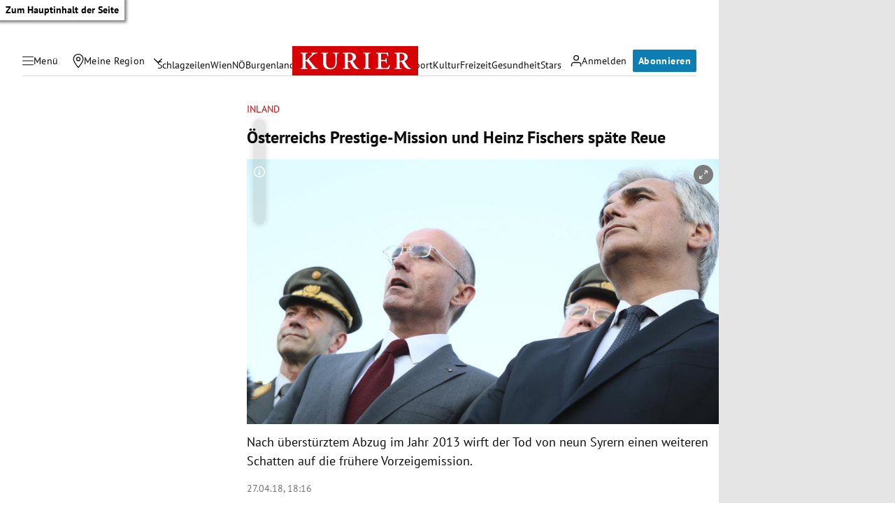

--- FILE ---
content_type: application/javascript; charset=utf-8
request_url: https://fundingchoicesmessages.google.com/f/AGSKWxXQHE6dMm6jJY5UZXteax3_ap559H9riG8UGQbT4cvx4DfIHH3srN6jP6iPEEQzgTw1vdv5zxHTocsXgOjrw7MeoPkTORSncjIr_4v3xWL92O-CnYCf7BCh2N-7kIZU5ywiScqldob7PO8hqDL3eZk_iuG0DqkxoRFWf2uPDTo-TicCjOIO3VOzrVHc/_/footer-ad-_468x120./adspending01./adblockkiller./common/adv_
body_size: -1293
content:
window['428be278-e1c8-475d-8e8e-45a2456c4057'] = true;